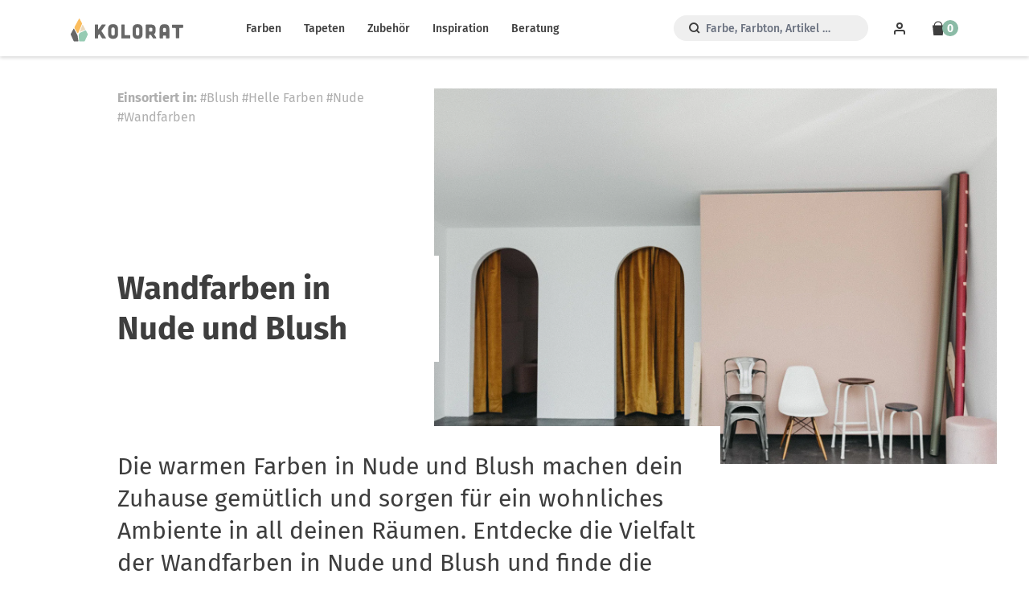

--- FILE ---
content_type: text/html; charset=utf-8
request_url: https://www.kolorat.de/blogs/inspiration/wandfarben-in-nude-und-blush
body_size: 16634
content:
<!DOCTYPE html>
<html>
<head>
<meta charset='utf-8'>
<meta content='IE=edge,chrome=1' http-equiv='X-UA-Compatible'>
<meta content='width=device-width, initial-scale=1' name='viewport'>
<meta content='66NSKc6TnGhOQka1fsUaU1_Fuen3qlcKngZ4QdJI2uo' name='google-site-verification'>
<meta content='3df8834e51c8ba8d0a64fce890dd7088' name='p:domain_verify'>
<meta content='411eed2bd4366d7fac9278040032ff41' name='p:domain_verify'>
<meta content='Kolorat' name='apple-mobile-web-app-title'>
<link href='https://www.kolorat.de/blogs/inspiration/wandfarben-in-nude-und-blush' rel='canonical'>
<link as='image' href='//www.kolorat.de/cdn/shop/t/25/assets/farbe_detail_hg_neu.jpg?v=144476309378665631801765443222' rel='preload' type='image/jpeg'>
<link as='image' href='//www.kolorat.de/cdn/shop/t/25/assets/farbe_detail_alpha_neu-compressor.png?v=148391794560446075551765443222' rel='preload' type='image/png'>
<link as='image' href='//www.kolorat.de/cdn/shop/t/25/assets/stuhl_kreidefarbe.png?v=45647551407538922151765443222' rel='preload' type='image/jpeg'>
<link as='image' href='//www.kolorat.de/cdn/shop/t/25/assets/stuhl_kreidefarbe_maske3.png?v=38290020240286305151765443222' rel='preload' type='image/png'>
<link href='//www.kolorat.de/cdn/shop/t/25/assets/favicon.ico?v=128102014097852869371765443222' rel='icon' sizes='32x32'>
<link href='//www.kolorat.de/cdn/shop/t/25/assets/favicon.ico?v=128102014097852869371765443222' rel='shortcut icon'>
<link href='//www.kolorat.de/cdn/shop/t/25/assets/icon_blk.svg?v=168998574532512478551765443222' rel='icon' type='image/svg+xml'>
<link href='//www.kolorat.de/cdn/shop/t/25/assets/apple-touch-icon.png?v=81358389883303999371765443222' rel='icon' type='image/png'>
<link href='//www.kolorat.de/cdn/shop/t/25/assets/apple-touch-icon.png?v=81358389883303999371765443222' rel='apple-touch-icon'>
<title>
Wandfarben in Nude und Blush von Kolorat I Farben online bestellen
</title>

<meta content='Wandfarben in Nude oder Blush schaffen einen ruhigen Hintergrund. Egal, ob du sie in deiner ganzen Wohnung oder nur in einzelnen Räumen einsetzt, tragen sie positiv zu deinem Wohlgefühl bei. Nude als Wandfarbe ist genau das Richtige für dich, wenn du deine weißen Wände nicht mehr sehen kannst, aber zu kräftige Farben...' name='description'>


<link href="//www.kolorat.de/cdn/shop/t/25/assets/application.css?v=43264420874812679801768214770" rel="stylesheet" type="text/css" media="all" />
<script src="//www.kolorat.de/cdn/shop/t/25/assets/application.js?v=9501352216437657801765443362" type="text/javascript"></script>
<script>window.performance && window.performance.mark && window.performance.mark('shopify.content_for_header.start');</script><meta name="google-site-verification" content="JrW-5UcXO2fFtuba0nSxxvsw0jsiXLu63gIMBdYonMk">
<meta name="facebook-domain-verification" content="4k6e12fdxa1j4f34m8b80fwpfdhiib">
<meta id="shopify-digital-wallet" name="shopify-digital-wallet" content="/2754674737/digital_wallets/dialog">
<meta name="shopify-checkout-api-token" content="eee9e309de0a3afd3c2cef635226e327">
<meta id="in-context-paypal-metadata" data-shop-id="2754674737" data-venmo-supported="false" data-environment="production" data-locale="de_DE" data-paypal-v4="true" data-currency="EUR">
<link rel="alternate" type="application/atom+xml" title="Feed" href="/blogs/inspiration.atom" />
<script async="async" src="/checkouts/internal/preloads.js?locale=de-DE"></script>
<link rel="preconnect" href="https://shop.app" crossorigin="anonymous">
<script async="async" src="https://shop.app/checkouts/internal/preloads.js?locale=de-DE&shop_id=2754674737" crossorigin="anonymous"></script>
<script id="apple-pay-shop-capabilities" type="application/json">{"shopId":2754674737,"countryCode":"DE","currencyCode":"EUR","merchantCapabilities":["supports3DS"],"merchantId":"gid:\/\/shopify\/Shop\/2754674737","merchantName":"Kolorat","requiredBillingContactFields":["postalAddress","email"],"requiredShippingContactFields":["postalAddress","email"],"shippingType":"shipping","supportedNetworks":["visa","maestro","masterCard","amex"],"total":{"type":"pending","label":"Kolorat","amount":"1.00"},"shopifyPaymentsEnabled":true,"supportsSubscriptions":true}</script>
<script id="shopify-features" type="application/json">{"accessToken":"eee9e309de0a3afd3c2cef635226e327","betas":["rich-media-storefront-analytics"],"domain":"www.kolorat.de","predictiveSearch":true,"shopId":2754674737,"locale":"de"}</script>
<script>var Shopify = Shopify || {};
Shopify.shop = "kolorat.myshopify.com";
Shopify.locale = "de";
Shopify.currency = {"active":"EUR","rate":"1.0"};
Shopify.country = "DE";
Shopify.theme = {"name":"io-9767-kolorat-dies-und-das","id":174506115340,"schema_name":null,"schema_version":null,"theme_store_id":null,"role":"main"};
Shopify.theme.handle = "null";
Shopify.theme.style = {"id":null,"handle":null};
Shopify.cdnHost = "www.kolorat.de/cdn";
Shopify.routes = Shopify.routes || {};
Shopify.routes.root = "/";</script>
<script type="module">!function(o){(o.Shopify=o.Shopify||{}).modules=!0}(window);</script>
<script>!function(o){function n(){var o=[];function n(){o.push(Array.prototype.slice.apply(arguments))}return n.q=o,n}var t=o.Shopify=o.Shopify||{};t.loadFeatures=n(),t.autoloadFeatures=n()}(window);</script>
<script>
  window.ShopifyPay = window.ShopifyPay || {};
  window.ShopifyPay.apiHost = "shop.app\/pay";
  window.ShopifyPay.redirectState = null;
</script>
<script id="shop-js-analytics" type="application/json">{"pageType":"article"}</script>
<script defer="defer" async type="module" src="//www.kolorat.de/cdn/shopifycloud/shop-js/modules/v2/client.init-shop-cart-sync_HUjMWWU5.de.esm.js"></script>
<script defer="defer" async type="module" src="//www.kolorat.de/cdn/shopifycloud/shop-js/modules/v2/chunk.common_QpfDqRK1.esm.js"></script>
<script type="module">
  await import("//www.kolorat.de/cdn/shopifycloud/shop-js/modules/v2/client.init-shop-cart-sync_HUjMWWU5.de.esm.js");
await import("//www.kolorat.de/cdn/shopifycloud/shop-js/modules/v2/chunk.common_QpfDqRK1.esm.js");

  window.Shopify.SignInWithShop?.initShopCartSync?.({"fedCMEnabled":true,"windoidEnabled":true});

</script>
<script>
  window.Shopify = window.Shopify || {};
  if (!window.Shopify.featureAssets) window.Shopify.featureAssets = {};
  window.Shopify.featureAssets['shop-js'] = {"shop-cart-sync":["modules/v2/client.shop-cart-sync_ByUgVWtJ.de.esm.js","modules/v2/chunk.common_QpfDqRK1.esm.js"],"init-fed-cm":["modules/v2/client.init-fed-cm_CVqhkk-1.de.esm.js","modules/v2/chunk.common_QpfDqRK1.esm.js"],"shop-button":["modules/v2/client.shop-button_B0pFlqys.de.esm.js","modules/v2/chunk.common_QpfDqRK1.esm.js"],"shop-cash-offers":["modules/v2/client.shop-cash-offers_CaaeZ5wd.de.esm.js","modules/v2/chunk.common_QpfDqRK1.esm.js","modules/v2/chunk.modal_CS8dP9kO.esm.js"],"init-windoid":["modules/v2/client.init-windoid_B-gyVqfY.de.esm.js","modules/v2/chunk.common_QpfDqRK1.esm.js"],"shop-toast-manager":["modules/v2/client.shop-toast-manager_DgTeluS3.de.esm.js","modules/v2/chunk.common_QpfDqRK1.esm.js"],"init-shop-email-lookup-coordinator":["modules/v2/client.init-shop-email-lookup-coordinator_C5I212n4.de.esm.js","modules/v2/chunk.common_QpfDqRK1.esm.js"],"init-shop-cart-sync":["modules/v2/client.init-shop-cart-sync_HUjMWWU5.de.esm.js","modules/v2/chunk.common_QpfDqRK1.esm.js"],"avatar":["modules/v2/client.avatar_BTnouDA3.de.esm.js"],"pay-button":["modules/v2/client.pay-button_CJaF-UDc.de.esm.js","modules/v2/chunk.common_QpfDqRK1.esm.js"],"init-customer-accounts":["modules/v2/client.init-customer-accounts_BI_wUvuR.de.esm.js","modules/v2/client.shop-login-button_DTPR4l75.de.esm.js","modules/v2/chunk.common_QpfDqRK1.esm.js","modules/v2/chunk.modal_CS8dP9kO.esm.js"],"init-shop-for-new-customer-accounts":["modules/v2/client.init-shop-for-new-customer-accounts_C4qR5Wl-.de.esm.js","modules/v2/client.shop-login-button_DTPR4l75.de.esm.js","modules/v2/chunk.common_QpfDqRK1.esm.js","modules/v2/chunk.modal_CS8dP9kO.esm.js"],"shop-login-button":["modules/v2/client.shop-login-button_DTPR4l75.de.esm.js","modules/v2/chunk.common_QpfDqRK1.esm.js","modules/v2/chunk.modal_CS8dP9kO.esm.js"],"init-customer-accounts-sign-up":["modules/v2/client.init-customer-accounts-sign-up_SG5gYFpP.de.esm.js","modules/v2/client.shop-login-button_DTPR4l75.de.esm.js","modules/v2/chunk.common_QpfDqRK1.esm.js","modules/v2/chunk.modal_CS8dP9kO.esm.js"],"shop-follow-button":["modules/v2/client.shop-follow-button_CmMsyvrH.de.esm.js","modules/v2/chunk.common_QpfDqRK1.esm.js","modules/v2/chunk.modal_CS8dP9kO.esm.js"],"checkout-modal":["modules/v2/client.checkout-modal_tfCxQqrq.de.esm.js","modules/v2/chunk.common_QpfDqRK1.esm.js","modules/v2/chunk.modal_CS8dP9kO.esm.js"],"lead-capture":["modules/v2/client.lead-capture_Ccz5Zm6k.de.esm.js","modules/v2/chunk.common_QpfDqRK1.esm.js","modules/v2/chunk.modal_CS8dP9kO.esm.js"],"shop-login":["modules/v2/client.shop-login_BfivnucW.de.esm.js","modules/v2/chunk.common_QpfDqRK1.esm.js","modules/v2/chunk.modal_CS8dP9kO.esm.js"],"payment-terms":["modules/v2/client.payment-terms_D2Mn0eFV.de.esm.js","modules/v2/chunk.common_QpfDqRK1.esm.js","modules/v2/chunk.modal_CS8dP9kO.esm.js"]};
</script>
<script>(function() {
  var isLoaded = false;
  function asyncLoad() {
    if (isLoaded) return;
    isLoaded = true;
    var urls = ["https:\/\/whatschat.shopiapps.in\/script\/sp-whatsapp-app-tabs.js?version=1.0\u0026shop=kolorat.myshopify.com","https:\/\/configs.carthike.com\/carthike.js?shop=kolorat.myshopify.com"];
    for (var i = 0; i < urls.length; i++) {
      var s = document.createElement('script');
      s.type = 'text/javascript';
      s.async = true;
      s.src = urls[i];
      var x = document.getElementsByTagName('script')[0];
      x.parentNode.insertBefore(s, x);
    }
  };
  if(window.attachEvent) {
    window.attachEvent('onload', asyncLoad);
  } else {
    window.addEventListener('load', asyncLoad, false);
  }
})();</script>
<script id="__st">var __st={"a":2754674737,"offset":3600,"reqid":"f8effd37-111e-45f8-992c-1995ac569aa7-1768700838","pageurl":"www.kolorat.de\/blogs\/inspiration\/wandfarben-in-nude-und-blush","s":"articles-30793564209","u":"9c01a0b74572","p":"article","rtyp":"article","rid":30793564209};</script>
<script>window.ShopifyPaypalV4VisibilityTracking = true;</script>
<script id="captcha-bootstrap">!function(){'use strict';const t='contact',e='account',n='new_comment',o=[[t,t],['blogs',n],['comments',n],[t,'customer']],c=[[e,'customer_login'],[e,'guest_login'],[e,'recover_customer_password'],[e,'create_customer']],r=t=>t.map((([t,e])=>`form[action*='/${t}']:not([data-nocaptcha='true']) input[name='form_type'][value='${e}']`)).join(','),a=t=>()=>t?[...document.querySelectorAll(t)].map((t=>t.form)):[];function s(){const t=[...o],e=r(t);return a(e)}const i='password',u='form_key',d=['recaptcha-v3-token','g-recaptcha-response','h-captcha-response',i],f=()=>{try{return window.sessionStorage}catch{return}},m='__shopify_v',_=t=>t.elements[u];function p(t,e,n=!1){try{const o=window.sessionStorage,c=JSON.parse(o.getItem(e)),{data:r}=function(t){const{data:e,action:n}=t;return t[m]||n?{data:e,action:n}:{data:t,action:n}}(c);for(const[e,n]of Object.entries(r))t.elements[e]&&(t.elements[e].value=n);n&&o.removeItem(e)}catch(o){console.error('form repopulation failed',{error:o})}}const l='form_type',E='cptcha';function T(t){t.dataset[E]=!0}const w=window,h=w.document,L='Shopify',v='ce_forms',y='captcha';let A=!1;((t,e)=>{const n=(g='f06e6c50-85a8-45c8-87d0-21a2b65856fe',I='https://cdn.shopify.com/shopifycloud/storefront-forms-hcaptcha/ce_storefront_forms_captcha_hcaptcha.v1.5.2.iife.js',D={infoText:'Durch hCaptcha geschützt',privacyText:'Datenschutz',termsText:'Allgemeine Geschäftsbedingungen'},(t,e,n)=>{const o=w[L][v],c=o.bindForm;if(c)return c(t,g,e,D).then(n);var r;o.q.push([[t,g,e,D],n]),r=I,A||(h.body.append(Object.assign(h.createElement('script'),{id:'captcha-provider',async:!0,src:r})),A=!0)});var g,I,D;w[L]=w[L]||{},w[L][v]=w[L][v]||{},w[L][v].q=[],w[L][y]=w[L][y]||{},w[L][y].protect=function(t,e){n(t,void 0,e),T(t)},Object.freeze(w[L][y]),function(t,e,n,w,h,L){const[v,y,A,g]=function(t,e,n){const i=e?o:[],u=t?c:[],d=[...i,...u],f=r(d),m=r(i),_=r(d.filter((([t,e])=>n.includes(e))));return[a(f),a(m),a(_),s()]}(w,h,L),I=t=>{const e=t.target;return e instanceof HTMLFormElement?e:e&&e.form},D=t=>v().includes(t);t.addEventListener('submit',(t=>{const e=I(t);if(!e)return;const n=D(e)&&!e.dataset.hcaptchaBound&&!e.dataset.recaptchaBound,o=_(e),c=g().includes(e)&&(!o||!o.value);(n||c)&&t.preventDefault(),c&&!n&&(function(t){try{if(!f())return;!function(t){const e=f();if(!e)return;const n=_(t);if(!n)return;const o=n.value;o&&e.removeItem(o)}(t);const e=Array.from(Array(32),(()=>Math.random().toString(36)[2])).join('');!function(t,e){_(t)||t.append(Object.assign(document.createElement('input'),{type:'hidden',name:u})),t.elements[u].value=e}(t,e),function(t,e){const n=f();if(!n)return;const o=[...t.querySelectorAll(`input[type='${i}']`)].map((({name:t})=>t)),c=[...d,...o],r={};for(const[a,s]of new FormData(t).entries())c.includes(a)||(r[a]=s);n.setItem(e,JSON.stringify({[m]:1,action:t.action,data:r}))}(t,e)}catch(e){console.error('failed to persist form',e)}}(e),e.submit())}));const S=(t,e)=>{t&&!t.dataset[E]&&(n(t,e.some((e=>e===t))),T(t))};for(const o of['focusin','change'])t.addEventListener(o,(t=>{const e=I(t);D(e)&&S(e,y())}));const B=e.get('form_key'),M=e.get(l),P=B&&M;t.addEventListener('DOMContentLoaded',(()=>{const t=y();if(P)for(const e of t)e.elements[l].value===M&&p(e,B);[...new Set([...A(),...v().filter((t=>'true'===t.dataset.shopifyCaptcha))])].forEach((e=>S(e,t)))}))}(h,new URLSearchParams(w.location.search),n,t,e,['guest_login'])})(!0,!0)}();</script>
<script integrity="sha256-4kQ18oKyAcykRKYeNunJcIwy7WH5gtpwJnB7kiuLZ1E=" data-source-attribution="shopify.loadfeatures" defer="defer" src="//www.kolorat.de/cdn/shopifycloud/storefront/assets/storefront/load_feature-a0a9edcb.js" crossorigin="anonymous"></script>
<script crossorigin="anonymous" defer="defer" src="//www.kolorat.de/cdn/shopifycloud/storefront/assets/shopify_pay/storefront-65b4c6d7.js?v=20250812"></script>
<script data-source-attribution="shopify.dynamic_checkout.dynamic.init">var Shopify=Shopify||{};Shopify.PaymentButton=Shopify.PaymentButton||{isStorefrontPortableWallets:!0,init:function(){window.Shopify.PaymentButton.init=function(){};var t=document.createElement("script");t.src="https://www.kolorat.de/cdn/shopifycloud/portable-wallets/latest/portable-wallets.de.js",t.type="module",document.head.appendChild(t)}};
</script>
<script data-source-attribution="shopify.dynamic_checkout.buyer_consent">
  function portableWalletsHideBuyerConsent(e){var t=document.getElementById("shopify-buyer-consent"),n=document.getElementById("shopify-subscription-policy-button");t&&n&&(t.classList.add("hidden"),t.setAttribute("aria-hidden","true"),n.removeEventListener("click",e))}function portableWalletsShowBuyerConsent(e){var t=document.getElementById("shopify-buyer-consent"),n=document.getElementById("shopify-subscription-policy-button");t&&n&&(t.classList.remove("hidden"),t.removeAttribute("aria-hidden"),n.addEventListener("click",e))}window.Shopify?.PaymentButton&&(window.Shopify.PaymentButton.hideBuyerConsent=portableWalletsHideBuyerConsent,window.Shopify.PaymentButton.showBuyerConsent=portableWalletsShowBuyerConsent);
</script>
<script data-source-attribution="shopify.dynamic_checkout.cart.bootstrap">document.addEventListener("DOMContentLoaded",(function(){function t(){return document.querySelector("shopify-accelerated-checkout-cart, shopify-accelerated-checkout")}if(t())Shopify.PaymentButton.init();else{new MutationObserver((function(e,n){t()&&(Shopify.PaymentButton.init(),n.disconnect())})).observe(document.body,{childList:!0,subtree:!0})}}));
</script>
<script id='scb4127' type='text/javascript' async='' src='https://www.kolorat.de/cdn/shopifycloud/privacy-banner/storefront-banner.js'></script><link id="shopify-accelerated-checkout-styles" rel="stylesheet" media="screen" href="https://www.kolorat.de/cdn/shopifycloud/portable-wallets/latest/accelerated-checkout-backwards-compat.css" crossorigin="anonymous">
<style id="shopify-accelerated-checkout-cart">
        #shopify-buyer-consent {
  margin-top: 1em;
  display: inline-block;
  width: 100%;
}

#shopify-buyer-consent.hidden {
  display: none;
}

#shopify-subscription-policy-button {
  background: none;
  border: none;
  padding: 0;
  text-decoration: underline;
  font-size: inherit;
  cursor: pointer;
}

#shopify-subscription-policy-button::before {
  box-shadow: none;
}

      </style>

<script>window.performance && window.performance.mark && window.performance.mark('shopify.content_for_header.end');</script>
<meta property="og:image" content="https://cdn.shopify.com/s/files/1/0027/5467/4737/articles/kolorat_wandfarben_nude_blush_21ed6e38-c2d8-4880-b901-bb7a44023b21.jpg?v=1763459075" />
<meta property="og:image:secure_url" content="https://cdn.shopify.com/s/files/1/0027/5467/4737/articles/kolorat_wandfarben_nude_blush_21ed6e38-c2d8-4880-b901-bb7a44023b21.jpg?v=1763459075" />
<meta property="og:image:width" content="1500" />
<meta property="og:image:height" content="1000" />
<meta property="og:image:alt" content="Wandfarben in Nude und Blush." />
<link href="https://monorail-edge.shopifysvc.com" rel="dns-prefetch">
<script>(function(){if ("sendBeacon" in navigator && "performance" in window) {try {var session_token_from_headers = performance.getEntriesByType('navigation')[0].serverTiming.find(x => x.name == '_s').description;} catch {var session_token_from_headers = undefined;}var session_cookie_matches = document.cookie.match(/_shopify_s=([^;]*)/);var session_token_from_cookie = session_cookie_matches && session_cookie_matches.length === 2 ? session_cookie_matches[1] : "";var session_token = session_token_from_headers || session_token_from_cookie || "";function handle_abandonment_event(e) {var entries = performance.getEntries().filter(function(entry) {return /monorail-edge.shopifysvc.com/.test(entry.name);});if (!window.abandonment_tracked && entries.length === 0) {window.abandonment_tracked = true;var currentMs = Date.now();var navigation_start = performance.timing.navigationStart;var payload = {shop_id: 2754674737,url: window.location.href,navigation_start,duration: currentMs - navigation_start,session_token,page_type: "article"};window.navigator.sendBeacon("https://monorail-edge.shopifysvc.com/v1/produce", JSON.stringify({schema_id: "online_store_buyer_site_abandonment/1.1",payload: payload,metadata: {event_created_at_ms: currentMs,event_sent_at_ms: currentMs}}));}}window.addEventListener('pagehide', handle_abandonment_event);}}());</script>
<script id="web-pixels-manager-setup">(function e(e,d,r,n,o){if(void 0===o&&(o={}),!Boolean(null===(a=null===(i=window.Shopify)||void 0===i?void 0:i.analytics)||void 0===a?void 0:a.replayQueue)){var i,a;window.Shopify=window.Shopify||{};var t=window.Shopify;t.analytics=t.analytics||{};var s=t.analytics;s.replayQueue=[],s.publish=function(e,d,r){return s.replayQueue.push([e,d,r]),!0};try{self.performance.mark("wpm:start")}catch(e){}var l=function(){var e={modern:/Edge?\/(1{2}[4-9]|1[2-9]\d|[2-9]\d{2}|\d{4,})\.\d+(\.\d+|)|Firefox\/(1{2}[4-9]|1[2-9]\d|[2-9]\d{2}|\d{4,})\.\d+(\.\d+|)|Chrom(ium|e)\/(9{2}|\d{3,})\.\d+(\.\d+|)|(Maci|X1{2}).+ Version\/(15\.\d+|(1[6-9]|[2-9]\d|\d{3,})\.\d+)([,.]\d+|)( \(\w+\)|)( Mobile\/\w+|) Safari\/|Chrome.+OPR\/(9{2}|\d{3,})\.\d+\.\d+|(CPU[ +]OS|iPhone[ +]OS|CPU[ +]iPhone|CPU IPhone OS|CPU iPad OS)[ +]+(15[._]\d+|(1[6-9]|[2-9]\d|\d{3,})[._]\d+)([._]\d+|)|Android:?[ /-](13[3-9]|1[4-9]\d|[2-9]\d{2}|\d{4,})(\.\d+|)(\.\d+|)|Android.+Firefox\/(13[5-9]|1[4-9]\d|[2-9]\d{2}|\d{4,})\.\d+(\.\d+|)|Android.+Chrom(ium|e)\/(13[3-9]|1[4-9]\d|[2-9]\d{2}|\d{4,})\.\d+(\.\d+|)|SamsungBrowser\/([2-9]\d|\d{3,})\.\d+/,legacy:/Edge?\/(1[6-9]|[2-9]\d|\d{3,})\.\d+(\.\d+|)|Firefox\/(5[4-9]|[6-9]\d|\d{3,})\.\d+(\.\d+|)|Chrom(ium|e)\/(5[1-9]|[6-9]\d|\d{3,})\.\d+(\.\d+|)([\d.]+$|.*Safari\/(?![\d.]+ Edge\/[\d.]+$))|(Maci|X1{2}).+ Version\/(10\.\d+|(1[1-9]|[2-9]\d|\d{3,})\.\d+)([,.]\d+|)( \(\w+\)|)( Mobile\/\w+|) Safari\/|Chrome.+OPR\/(3[89]|[4-9]\d|\d{3,})\.\d+\.\d+|(CPU[ +]OS|iPhone[ +]OS|CPU[ +]iPhone|CPU IPhone OS|CPU iPad OS)[ +]+(10[._]\d+|(1[1-9]|[2-9]\d|\d{3,})[._]\d+)([._]\d+|)|Android:?[ /-](13[3-9]|1[4-9]\d|[2-9]\d{2}|\d{4,})(\.\d+|)(\.\d+|)|Mobile Safari.+OPR\/([89]\d|\d{3,})\.\d+\.\d+|Android.+Firefox\/(13[5-9]|1[4-9]\d|[2-9]\d{2}|\d{4,})\.\d+(\.\d+|)|Android.+Chrom(ium|e)\/(13[3-9]|1[4-9]\d|[2-9]\d{2}|\d{4,})\.\d+(\.\d+|)|Android.+(UC? ?Browser|UCWEB|U3)[ /]?(15\.([5-9]|\d{2,})|(1[6-9]|[2-9]\d|\d{3,})\.\d+)\.\d+|SamsungBrowser\/(5\.\d+|([6-9]|\d{2,})\.\d+)|Android.+MQ{2}Browser\/(14(\.(9|\d{2,})|)|(1[5-9]|[2-9]\d|\d{3,})(\.\d+|))(\.\d+|)|K[Aa][Ii]OS\/(3\.\d+|([4-9]|\d{2,})\.\d+)(\.\d+|)/},d=e.modern,r=e.legacy,n=navigator.userAgent;return n.match(d)?"modern":n.match(r)?"legacy":"unknown"}(),u="modern"===l?"modern":"legacy",c=(null!=n?n:{modern:"",legacy:""})[u],f=function(e){return[e.baseUrl,"/wpm","/b",e.hashVersion,"modern"===e.buildTarget?"m":"l",".js"].join("")}({baseUrl:d,hashVersion:r,buildTarget:u}),m=function(e){var d=e.version,r=e.bundleTarget,n=e.surface,o=e.pageUrl,i=e.monorailEndpoint;return{emit:function(e){var a=e.status,t=e.errorMsg,s=(new Date).getTime(),l=JSON.stringify({metadata:{event_sent_at_ms:s},events:[{schema_id:"web_pixels_manager_load/3.1",payload:{version:d,bundle_target:r,page_url:o,status:a,surface:n,error_msg:t},metadata:{event_created_at_ms:s}}]});if(!i)return console&&console.warn&&console.warn("[Web Pixels Manager] No Monorail endpoint provided, skipping logging."),!1;try{return self.navigator.sendBeacon.bind(self.navigator)(i,l)}catch(e){}var u=new XMLHttpRequest;try{return u.open("POST",i,!0),u.setRequestHeader("Content-Type","text/plain"),u.send(l),!0}catch(e){return console&&console.warn&&console.warn("[Web Pixels Manager] Got an unhandled error while logging to Monorail."),!1}}}}({version:r,bundleTarget:l,surface:e.surface,pageUrl:self.location.href,monorailEndpoint:e.monorailEndpoint});try{o.browserTarget=l,function(e){var d=e.src,r=e.async,n=void 0===r||r,o=e.onload,i=e.onerror,a=e.sri,t=e.scriptDataAttributes,s=void 0===t?{}:t,l=document.createElement("script"),u=document.querySelector("head"),c=document.querySelector("body");if(l.async=n,l.src=d,a&&(l.integrity=a,l.crossOrigin="anonymous"),s)for(var f in s)if(Object.prototype.hasOwnProperty.call(s,f))try{l.dataset[f]=s[f]}catch(e){}if(o&&l.addEventListener("load",o),i&&l.addEventListener("error",i),u)u.appendChild(l);else{if(!c)throw new Error("Did not find a head or body element to append the script");c.appendChild(l)}}({src:f,async:!0,onload:function(){if(!function(){var e,d;return Boolean(null===(d=null===(e=window.Shopify)||void 0===e?void 0:e.analytics)||void 0===d?void 0:d.initialized)}()){var d=window.webPixelsManager.init(e)||void 0;if(d){var r=window.Shopify.analytics;r.replayQueue.forEach((function(e){var r=e[0],n=e[1],o=e[2];d.publishCustomEvent(r,n,o)})),r.replayQueue=[],r.publish=d.publishCustomEvent,r.visitor=d.visitor,r.initialized=!0}}},onerror:function(){return m.emit({status:"failed",errorMsg:"".concat(f," has failed to load")})},sri:function(e){var d=/^sha384-[A-Za-z0-9+/=]+$/;return"string"==typeof e&&d.test(e)}(c)?c:"",scriptDataAttributes:o}),m.emit({status:"loading"})}catch(e){m.emit({status:"failed",errorMsg:(null==e?void 0:e.message)||"Unknown error"})}}})({shopId: 2754674737,storefrontBaseUrl: "https://www.kolorat.de",extensionsBaseUrl: "https://extensions.shopifycdn.com/cdn/shopifycloud/web-pixels-manager",monorailEndpoint: "https://monorail-edge.shopifysvc.com/unstable/produce_batch",surface: "storefront-renderer",enabledBetaFlags: ["2dca8a86"],webPixelsConfigList: [{"id":"1526268172","configuration":"{\"config\":\"{\\\"google_tag_ids\\\":[\\\"G-L1K707NZ9N\\\",\\\"GT-KV595G9K\\\",\\\"AW-957377282\\\"],\\\"target_country\\\":\\\"DE\\\",\\\"gtag_events\\\":[{\\\"type\\\":\\\"search\\\",\\\"action_label\\\":[\\\"AW-957377282\\\/m0a1CLr4tr0bEILWwcgD\\\",\\\"G-L1K707NZ9N\\\",\\\"AW-957377282\\\"]},{\\\"type\\\":\\\"begin_checkout\\\",\\\"action_label\\\":[\\\"AW-957377282\\\/nbLuCNz2tr0bEILWwcgD\\\",\\\"G-L1K707NZ9N\\\",\\\"AW-957377282\\\"]},{\\\"type\\\":\\\"view_item\\\",\\\"action_label\\\":[\\\"AW-957377282\\\/ET4MCLf4tr0bEILWwcgD\\\",\\\"MC-Y3P0X8ZGTP\\\",\\\"G-L1K707NZ9N\\\",\\\"AW-957377282\\\"]},{\\\"type\\\":\\\"purchase\\\",\\\"action_label\\\":[\\\"AW-957377282\\\/-CELCNn2tr0bEILWwcgD\\\",\\\"MC-Y3P0X8ZGTP\\\",\\\"G-L1K707NZ9N\\\",\\\"AW-957377282\\\"]},{\\\"type\\\":\\\"page_view\\\",\\\"action_label\\\":[\\\"AW-957377282\\\/GBMMCLT4tr0bEILWwcgD\\\",\\\"MC-Y3P0X8ZGTP\\\",\\\"G-L1K707NZ9N\\\",\\\"AW-957377282\\\"]},{\\\"type\\\":\\\"add_payment_info\\\",\\\"action_label\\\":[\\\"AW-957377282\\\/7bMyCL34tr0bEILWwcgD\\\",\\\"G-L1K707NZ9N\\\",\\\"AW-957377282\\\"]},{\\\"type\\\":\\\"add_to_cart\\\",\\\"action_label\\\":[\\\"AW-957377282\\\/I-uaCLH4tr0bEILWwcgD\\\",\\\"G-L1K707NZ9N\\\",\\\"AW-957377282\\\"]}],\\\"enable_monitoring_mode\\\":false}\"}","eventPayloadVersion":"v1","runtimeContext":"OPEN","scriptVersion":"b2a88bafab3e21179ed38636efcd8a93","type":"APP","apiClientId":1780363,"privacyPurposes":[],"dataSharingAdjustments":{"protectedCustomerApprovalScopes":["read_customer_address","read_customer_email","read_customer_name","read_customer_personal_data","read_customer_phone"]}},{"id":"1271169292","configuration":"{\"pixel_id\":\"1078074324367142\",\"pixel_type\":\"facebook_pixel\"}","eventPayloadVersion":"v1","runtimeContext":"OPEN","scriptVersion":"ca16bc87fe92b6042fbaa3acc2fbdaa6","type":"APP","apiClientId":2329312,"privacyPurposes":["ANALYTICS","MARKETING","SALE_OF_DATA"],"dataSharingAdjustments":{"protectedCustomerApprovalScopes":["read_customer_address","read_customer_email","read_customer_name","read_customer_personal_data","read_customer_phone"]}},{"id":"129859852","configuration":"{\"tagID\":\"2612680149617\"}","eventPayloadVersion":"v1","runtimeContext":"STRICT","scriptVersion":"18031546ee651571ed29edbe71a3550b","type":"APP","apiClientId":3009811,"privacyPurposes":["ANALYTICS","MARKETING","SALE_OF_DATA"],"dataSharingAdjustments":{"protectedCustomerApprovalScopes":["read_customer_address","read_customer_email","read_customer_name","read_customer_personal_data","read_customer_phone"]}},{"id":"shopify-app-pixel","configuration":"{}","eventPayloadVersion":"v1","runtimeContext":"STRICT","scriptVersion":"0450","apiClientId":"shopify-pixel","type":"APP","privacyPurposes":["ANALYTICS","MARKETING"]},{"id":"shopify-custom-pixel","eventPayloadVersion":"v1","runtimeContext":"LAX","scriptVersion":"0450","apiClientId":"shopify-pixel","type":"CUSTOM","privacyPurposes":["ANALYTICS","MARKETING"]}],isMerchantRequest: false,initData: {"shop":{"name":"Kolorat","paymentSettings":{"currencyCode":"EUR"},"myshopifyDomain":"kolorat.myshopify.com","countryCode":"DE","storefrontUrl":"https:\/\/www.kolorat.de"},"customer":null,"cart":null,"checkout":null,"productVariants":[],"purchasingCompany":null},},"https://www.kolorat.de/cdn","fcfee988w5aeb613cpc8e4bc33m6693e112",{"modern":"","legacy":""},{"shopId":"2754674737","storefrontBaseUrl":"https:\/\/www.kolorat.de","extensionBaseUrl":"https:\/\/extensions.shopifycdn.com\/cdn\/shopifycloud\/web-pixels-manager","surface":"storefront-renderer","enabledBetaFlags":"[\"2dca8a86\"]","isMerchantRequest":"false","hashVersion":"fcfee988w5aeb613cpc8e4bc33m6693e112","publish":"custom","events":"[[\"page_viewed\",{}]]"});</script><script>
  window.ShopifyAnalytics = window.ShopifyAnalytics || {};
  window.ShopifyAnalytics.meta = window.ShopifyAnalytics.meta || {};
  window.ShopifyAnalytics.meta.currency = 'EUR';
  var meta = {"page":{"pageType":"article","resourceType":"article","resourceId":30793564209,"requestId":"f8effd37-111e-45f8-992c-1995ac569aa7-1768700838"}};
  for (var attr in meta) {
    window.ShopifyAnalytics.meta[attr] = meta[attr];
  }
</script>
<script class="analytics">
  (function () {
    var customDocumentWrite = function(content) {
      var jquery = null;

      if (window.jQuery) {
        jquery = window.jQuery;
      } else if (window.Checkout && window.Checkout.$) {
        jquery = window.Checkout.$;
      }

      if (jquery) {
        jquery('body').append(content);
      }
    };

    var hasLoggedConversion = function(token) {
      if (token) {
        return document.cookie.indexOf('loggedConversion=' + token) !== -1;
      }
      return false;
    }

    var setCookieIfConversion = function(token) {
      if (token) {
        var twoMonthsFromNow = new Date(Date.now());
        twoMonthsFromNow.setMonth(twoMonthsFromNow.getMonth() + 2);

        document.cookie = 'loggedConversion=' + token + '; expires=' + twoMonthsFromNow;
      }
    }

    var trekkie = window.ShopifyAnalytics.lib = window.trekkie = window.trekkie || [];
    if (trekkie.integrations) {
      return;
    }
    trekkie.methods = [
      'identify',
      'page',
      'ready',
      'track',
      'trackForm',
      'trackLink'
    ];
    trekkie.factory = function(method) {
      return function() {
        var args = Array.prototype.slice.call(arguments);
        args.unshift(method);
        trekkie.push(args);
        return trekkie;
      };
    };
    for (var i = 0; i < trekkie.methods.length; i++) {
      var key = trekkie.methods[i];
      trekkie[key] = trekkie.factory(key);
    }
    trekkie.load = function(config) {
      trekkie.config = config || {};
      trekkie.config.initialDocumentCookie = document.cookie;
      var first = document.getElementsByTagName('script')[0];
      var script = document.createElement('script');
      script.type = 'text/javascript';
      script.onerror = function(e) {
        var scriptFallback = document.createElement('script');
        scriptFallback.type = 'text/javascript';
        scriptFallback.onerror = function(error) {
                var Monorail = {
      produce: function produce(monorailDomain, schemaId, payload) {
        var currentMs = new Date().getTime();
        var event = {
          schema_id: schemaId,
          payload: payload,
          metadata: {
            event_created_at_ms: currentMs,
            event_sent_at_ms: currentMs
          }
        };
        return Monorail.sendRequest("https://" + monorailDomain + "/v1/produce", JSON.stringify(event));
      },
      sendRequest: function sendRequest(endpointUrl, payload) {
        // Try the sendBeacon API
        if (window && window.navigator && typeof window.navigator.sendBeacon === 'function' && typeof window.Blob === 'function' && !Monorail.isIos12()) {
          var blobData = new window.Blob([payload], {
            type: 'text/plain'
          });

          if (window.navigator.sendBeacon(endpointUrl, blobData)) {
            return true;
          } // sendBeacon was not successful

        } // XHR beacon

        var xhr = new XMLHttpRequest();

        try {
          xhr.open('POST', endpointUrl);
          xhr.setRequestHeader('Content-Type', 'text/plain');
          xhr.send(payload);
        } catch (e) {
          console.log(e);
        }

        return false;
      },
      isIos12: function isIos12() {
        return window.navigator.userAgent.lastIndexOf('iPhone; CPU iPhone OS 12_') !== -1 || window.navigator.userAgent.lastIndexOf('iPad; CPU OS 12_') !== -1;
      }
    };
    Monorail.produce('monorail-edge.shopifysvc.com',
      'trekkie_storefront_load_errors/1.1',
      {shop_id: 2754674737,
      theme_id: 174506115340,
      app_name: "storefront",
      context_url: window.location.href,
      source_url: "//www.kolorat.de/cdn/s/trekkie.storefront.cd680fe47e6c39ca5d5df5f0a32d569bc48c0f27.min.js"});

        };
        scriptFallback.async = true;
        scriptFallback.src = '//www.kolorat.de/cdn/s/trekkie.storefront.cd680fe47e6c39ca5d5df5f0a32d569bc48c0f27.min.js';
        first.parentNode.insertBefore(scriptFallback, first);
      };
      script.async = true;
      script.src = '//www.kolorat.de/cdn/s/trekkie.storefront.cd680fe47e6c39ca5d5df5f0a32d569bc48c0f27.min.js';
      first.parentNode.insertBefore(script, first);
    };
    trekkie.load(
      {"Trekkie":{"appName":"storefront","development":false,"defaultAttributes":{"shopId":2754674737,"isMerchantRequest":null,"themeId":174506115340,"themeCityHash":"14175276133201873138","contentLanguage":"de","currency":"EUR","eventMetadataId":"2d41341b-95b2-4cbf-b08c-04f4419f83e6"},"isServerSideCookieWritingEnabled":true,"monorailRegion":"shop_domain","enabledBetaFlags":["65f19447"]},"Session Attribution":{},"S2S":{"facebookCapiEnabled":true,"source":"trekkie-storefront-renderer","apiClientId":580111}}
    );

    var loaded = false;
    trekkie.ready(function() {
      if (loaded) return;
      loaded = true;

      window.ShopifyAnalytics.lib = window.trekkie;

      var originalDocumentWrite = document.write;
      document.write = customDocumentWrite;
      try { window.ShopifyAnalytics.merchantGoogleAnalytics.call(this); } catch(error) {};
      document.write = originalDocumentWrite;

      window.ShopifyAnalytics.lib.page(null,{"pageType":"article","resourceType":"article","resourceId":30793564209,"requestId":"f8effd37-111e-45f8-992c-1995ac569aa7-1768700838","shopifyEmitted":true});

      var match = window.location.pathname.match(/checkouts\/(.+)\/(thank_you|post_purchase)/)
      var token = match? match[1]: undefined;
      if (!hasLoggedConversion(token)) {
        setCookieIfConversion(token);
        
      }
    });


        var eventsListenerScript = document.createElement('script');
        eventsListenerScript.async = true;
        eventsListenerScript.src = "//www.kolorat.de/cdn/shopifycloud/storefront/assets/shop_events_listener-3da45d37.js";
        document.getElementsByTagName('head')[0].appendChild(eventsListenerScript);

})();</script>
  <script>
  if (!window.ga || (window.ga && typeof window.ga !== 'function')) {
    window.ga = function ga() {
      (window.ga.q = window.ga.q || []).push(arguments);
      if (window.Shopify && window.Shopify.analytics && typeof window.Shopify.analytics.publish === 'function') {
        window.Shopify.analytics.publish("ga_stub_called", {}, {sendTo: "google_osp_migration"});
      }
      console.error("Shopify's Google Analytics stub called with:", Array.from(arguments), "\nSee https://help.shopify.com/manual/promoting-marketing/pixels/pixel-migration#google for more information.");
    };
    if (window.Shopify && window.Shopify.analytics && typeof window.Shopify.analytics.publish === 'function') {
      window.Shopify.analytics.publish("ga_stub_initialized", {}, {sendTo: "google_osp_migration"});
    }
  }
</script>
<script
  defer
  src="https://www.kolorat.de/cdn/shopifycloud/perf-kit/shopify-perf-kit-3.0.4.min.js"
  data-application="storefront-renderer"
  data-shop-id="2754674737"
  data-render-region="gcp-us-east1"
  data-page-type="article"
  data-theme-instance-id="174506115340"
  data-theme-name=""
  data-theme-version=""
  data-monorail-region="shop_domain"
  data-resource-timing-sampling-rate="10"
  data-shs="true"
  data-shs-beacon="true"
  data-shs-export-with-fetch="true"
  data-shs-logs-sample-rate="1"
  data-shs-beacon-endpoint="https://www.kolorat.de/api/collect"
></script>
</head>
<body data-action='overlay:load@document->overlay#load_url' data-controller='overlay' data-konfetti-url='https://leitstelle.apps.kolorat.de/public/konfetti.svg'>

<section class='main-navigation' data-controller='navigation'>
<nav class='navigation--page'>
<ul class='navigation--list navigation--list_mobile' role='navigation'>
<li class='navigation--item navigation--item_burger' data-action='click->navigation#toggle_mobile_overlay'>
<a href=''>
<img src="//www.kolorat.de/cdn/shop/t/25/assets/burger.svg?v=147872211076801838161765443222" alt="Menü" />
</a>
</li>
<li class='navigation--item navigation--item_home'>
<a href='/'>
<img src="//www.kolorat.de/cdn/shop/t/25/assets/kolorat-logo.svg?v=56824335071407252261765443222" alt="Kolorat Farblogo" />
</a>
</li>
</ul>
<ul class='navigation--list navigation--list_sitemap' role='navigation'>

<li class='navigation--item navigation--item_home'>

<a href='/'>
<img src="//www.kolorat.de/cdn/shop/t/25/assets/kolorat-logo.svg?v=56824335071407252261765443222" alt="Kolorat Farblogo" />
</a>



</li>

<li class='navigation--item navigation--item_farben'>

<a href='/collections'>
Farben
</a>



<ul class='subnavigation--list'>



<li class='subnavigation--item items'>
<a href='/collections'>
<span>
Farbpalette
</span>
</a>

<ul class='subsubnavigation--list'>

<li class='subsubnavigation--item'>
<a href='/collections'>
<span>
Alle Farbtöne
</span>
</a>
</li>

<li class='subsubnavigation--item'>
<a href='/collections'>
<span>
Wandfarben
</span>
</a>
</li>

<li class='subsubnavigation--item'>
<a href='/collections'>
<span>
Lacke
</span>
</a>
</li>

<li class='subsubnavigation--item'>
<a href='/collections/kolorat-kreidefarbe-fuer-moebel'>
<span>
Kreidefarben
</span>
</a>
</li>

<li class='subsubnavigation--item'>
<a href='/collections'>
<span>
Holzfarben
</span>
</a>
</li>

<li class='subsubnavigation--item'>
<a href='/collections'>
<span>
Fassadenfarben
</span>
</a>
</li>

</ul>

</li>



<li class='subnavigation--item items'>
<a href='/collections/weisse-farben'>
<span>
Weiße Farben
</span>
</a>

<ul class='subsubnavigation--list'>

<li class='subsubnavigation--item'>
<a href='/collections/weisse-farben'>
<span>
Reinweiß
</span>
</a>
</li>

<li class='subsubnavigation--item'>
<a href='/collections/kolorat-weissnuancen'>
<span>
Weißnuancen
</span>
</a>
</li>

</ul>

</li>



<li class='subnavigation--item no-items'>
<a href='/collections/grundierungen'>
<span>
Grundierungen
</span>
</a>

</li>



<li class='subnavigation--item no-items'>
<a href='/collections/farbfaecher'>
<span>
Farbfächer
</span>
</a>

</li>



<li class='subnavigation--item no-items'>
<a href='https://kolorat627653.typeform.com/to/nqb8XX'>
<span>
Farbcode anfragen
</span>
</a>

</li>

</ul>

</li>

<li class='navigation--item navigation--item_tapeten'>

<a href='/collections/tapeten'>
Tapeten
</a>



<ul class='subnavigation--list'>



<li class='subnavigation--item no-items'>
<a href='/collections/tapeten'>
<span>
Alle Motive
</span>
</a>

</li>



<li class='subnavigation--item items'>
<a href='/collections/tapeten'>
<span>
Nach Motiven
</span>
</a>

<ul class='subsubnavigation--list'>

<li class='subsubnavigation--item'>
<a href='/collections/tapeten/Grafik'>
<span>
Mustertapeten
</span>
</a>
</li>

<li class='subsubnavigation--item'>
<a href='/collections/tapeten/Streifen'>
<span>
Streifen
</span>
</a>
</li>

<li class='subsubnavigation--item'>
<a href='/collections/tapeten/Struktur'>
<span>
Struktur
</span>
</a>
</li>

<li class='subsubnavigation--item'>
<a href='/collections/tapeten/Pflanzen'>
<span>
Pflanzen
</span>
</a>
</li>

<li class='subsubnavigation--item'>
<a href='/collections/tapeten/Tiere'>
<span>
Tiere
</span>
</a>
</li>

</ul>

</li>

</ul>

</li>

<li class='navigation--item navigation--item_zubehor'>

<a href='/collections/zubehoer'>
Zubehör
</a>



<ul class='subnavigation--list'>



<li class='subnavigation--item items'>
<a href='/collections/werkzeuge'>
<span>
Werkzeug
</span>
</a>

<ul class='subsubnavigation--list'>

<li class='subsubnavigation--item'>
<a href='/collections/werkzeuge'>
<span>
Alle Werzeuge
</span>
</a>
</li>

<li class='subsubnavigation--item'>
<a href='/collections/werkzeuge/pinsel+rolle+farbwalze'>
<span>
Pinsel & Rollen
</span>
</a>
</li>

<li class='subsubnavigation--item'>
<a href='/collections/werkzeuge/klebeband+abdeckpapier+abdeckvlies+malerplane'>
<span>
Klebeband & Abdeckmaterial 
</span>
</a>
</li>

<li class='subsubnavigation--item'>
<a href='/collections/streichfest'>
<span>
Mehr Streichzubehör
</span>
</a>
</li>

<li class='subsubnavigation--item'>
<a href='/collections/werkzeuge/werkzeugset'>
<span>
Werkzeug-Sets
</span>
</a>
</li>

</ul>

</li>



<li class='subnavigation--item no-items'>
<a href='/collections/diy-kreativ-sets/DIY-Kreativ-Sets'>
<span>
DIY Kreativ-Sets
</span>
</a>

</li>



<li class='subnavigation--item items'>
<a href='/collections/gutscheine'>
<span>
Zum Verschenken
</span>
</a>

<ul class='subsubnavigation--list'>

<li class='subsubnavigation--item'>
<a href='/collections/diy-kreativ-sets/Geschenkeset'>
<span>
Geschenke-Sets
</span>
</a>
</li>

<li class='subsubnavigation--item'>
<a href='/collections/gutscheine'>
<span>
Gutscheine
</span>
</a>
</li>

</ul>

</li>

</ul>

</li>

<li class='navigation--item navigation--item_inspiration'>

<a href='/blogs/inspiration'>
Inspiration
</a>



<ul class='subnavigation--list'>



<li class='subnavigation--item no-items'>
<a href='/blogs/inspiration'>
<span>
Inspiration
</span>
</a>

</li>



<li class='subnavigation--item no-items'>
<a href='/blogs/tipps-tricks'>
<span>
Tipps & Tricks
</span>
</a>

</li>

</ul>

</li>

<li class='navigation--item navigation--item_beratung'>

<a href='/pages/beratung'>
Beratung
</a>



<ul class='subnavigation--list'>



<li class='subnavigation--item no-items'>
<a href='/pages/farbberatung'>
<span>
Farbempfehlung
</span>
</a>

</li>



<li class='subnavigation--item no-items'>
<a href='/blogs/kolorat/projektberatung'>
<span>
Farbberatung
</span>
</a>

</li>

</ul>

</li>

</ul>
<ul class='navigation--list navigation--list_account' role='navigation'>

<li class='navigation--item navigation--item_suche'>

<div class='search-simple' data-target='navigation.search'>
<form action='/search' method='get'>
<input name='type' type='hidden' value=''>
<input name='q' placeholder='Farbe, Farbton, Artikel …' type='search' value=''>
<input type='submit' value='Suchen'>
</form>
</div>

<div class='navigation--item_suche--overlay-button' data-action='click->navigation#toggle_search'>
<a href='/search'>
<span>
Suche
</span>
</a>
</div>

</li>

<li class='navigation--item navigation--item_mein-konto'>

<a href='/account'>
<span>
Mein Konto
</span>
</a>

</li>

<li class='navigation--item navigation--item_warenkorb'>

<a data-action='cart:update@document->inline-cart#update' data-controller='inline-cart' href='/cart'>
<span>
Warenkorb
</span>
<div class='navigation--item_warenkorb-item_count'>
0
</div>
</a>


</li>

</ul>
</nav>
<nav class='navigation-overlay' data-target='navigation.overlay'>
<a class='navigation-overlay--close' data-action='click->navigation#hide_mobile_overlay' href=''>
Schließen
</a>
<ul class='navigation-overlay--list' role='navigation'>


<li class='navigation-overlay--item navigation-overlay--item_home inactive'>
<a href='/'>
Home
</a>


</li>


<li class='navigation-overlay--item navigation-overlay--item_farben inactive'>
<a href='/collections'>
Farben
</a>


<ul class='navigation-overlay--list_sub'>



<li class='navigation-overlay--item_sub items'>
<a href='/collections'>
<span>
Farbpalette
</span>
</a>

<ul class='subsubnavigation--list'>

<li class='subsubnavigation--item'>
<a href='/collections'>
<span>
Alle Farbtöne
</span>
</a>
</li>

<li class='subsubnavigation--item'>
<a href='/collections'>
<span>
Wandfarben
</span>
</a>
</li>

<li class='subsubnavigation--item'>
<a href='/collections'>
<span>
Lacke
</span>
</a>
</li>

<li class='subsubnavigation--item'>
<a href='/collections/kolorat-kreidefarbe-fuer-moebel'>
<span>
Kreidefarben
</span>
</a>
</li>

<li class='subsubnavigation--item'>
<a href='/collections'>
<span>
Holzfarben
</span>
</a>
</li>

<li class='subsubnavigation--item'>
<a href='/collections'>
<span>
Fassadenfarben
</span>
</a>
</li>

</ul>

</li>



<li class='navigation-overlay--item_sub items'>
<a href='/collections/weisse-farben'>
<span>
Weiße Farben
</span>
</a>

<ul class='subsubnavigation--list'>

<li class='subsubnavigation--item'>
<a href='/collections/weisse-farben'>
<span>
Reinweiß
</span>
</a>
</li>

<li class='subsubnavigation--item'>
<a href='/collections/kolorat-weissnuancen'>
<span>
Weißnuancen
</span>
</a>
</li>

</ul>

</li>



<li class='navigation-overlay--item_sub no-items'>
<a href='/collections/grundierungen'>
<span>
Grundierungen
</span>
</a>

</li>



<li class='navigation-overlay--item_sub no-items'>
<a href='/collections/farbfaecher'>
<span>
Farbfächer
</span>
</a>

</li>



<li class='navigation-overlay--item_sub no-items'>
<a href='https://kolorat627653.typeform.com/to/nqb8XX'>
<span>
Farbcode anfragen
</span>
</a>

</li>

</ul>

</li>


<li class='navigation-overlay--item navigation-overlay--item_tapeten inactive'>
<a href='/collections/tapeten'>
Tapeten
</a>


<ul class='navigation-overlay--list_sub'>



<li class='navigation-overlay--item_sub no-items'>
<a href='/collections/tapeten'>
<span>
Alle Motive
</span>
</a>

</li>



<li class='navigation-overlay--item_sub items'>
<a href='/collections/tapeten'>
<span>
Nach Motiven
</span>
</a>

<ul class='subsubnavigation--list'>

<li class='subsubnavigation--item'>
<a href='/collections/tapeten/Grafik'>
<span>
Mustertapeten
</span>
</a>
</li>

<li class='subsubnavigation--item'>
<a href='/collections/tapeten/Streifen'>
<span>
Streifen
</span>
</a>
</li>

<li class='subsubnavigation--item'>
<a href='/collections/tapeten/Struktur'>
<span>
Struktur
</span>
</a>
</li>

<li class='subsubnavigation--item'>
<a href='/collections/tapeten/Pflanzen'>
<span>
Pflanzen
</span>
</a>
</li>

<li class='subsubnavigation--item'>
<a href='/collections/tapeten/Tiere'>
<span>
Tiere
</span>
</a>
</li>

</ul>

</li>

</ul>

</li>


<li class='navigation-overlay--item navigation-overlay--item_zubehor inactive'>
<a href='/collections/zubehoer'>
Zubehör
</a>


<ul class='navigation-overlay--list_sub'>



<li class='navigation-overlay--item_sub items'>
<a href='/collections/werkzeuge'>
<span>
Werkzeug
</span>
</a>

<ul class='subsubnavigation--list'>

<li class='subsubnavigation--item'>
<a href='/collections/werkzeuge'>
<span>
Alle Werzeuge
</span>
</a>
</li>

<li class='subsubnavigation--item'>
<a href='/collections/werkzeuge/pinsel+rolle+farbwalze'>
<span>
Pinsel & Rollen
</span>
</a>
</li>

<li class='subsubnavigation--item'>
<a href='/collections/werkzeuge/klebeband+abdeckpapier+abdeckvlies+malerplane'>
<span>
Klebeband & Abdeckmaterial 
</span>
</a>
</li>

<li class='subsubnavigation--item'>
<a href='/collections/streichfest'>
<span>
Mehr Streichzubehör
</span>
</a>
</li>

<li class='subsubnavigation--item'>
<a href='/collections/werkzeuge/werkzeugset'>
<span>
Werkzeug-Sets
</span>
</a>
</li>

</ul>

</li>



<li class='navigation-overlay--item_sub no-items'>
<a href='/collections/diy-kreativ-sets/DIY-Kreativ-Sets'>
<span>
DIY Kreativ-Sets
</span>
</a>

</li>



<li class='navigation-overlay--item_sub items'>
<a href='/collections/gutscheine'>
<span>
Zum Verschenken
</span>
</a>

<ul class='subsubnavigation--list'>

<li class='subsubnavigation--item'>
<a href='/collections/diy-kreativ-sets/Geschenkeset'>
<span>
Geschenke-Sets
</span>
</a>
</li>

<li class='subsubnavigation--item'>
<a href='/collections/gutscheine'>
<span>
Gutscheine
</span>
</a>
</li>

</ul>

</li>

</ul>

</li>


<li class='navigation-overlay--item navigation-overlay--item_inspiration active'>
<a href='/blogs/inspiration'>
Inspiration
</a>


<ul class='navigation-overlay--list_sub'>



<li class='navigation-overlay--item_sub no-items'>
<a href='/blogs/inspiration'>
<span>
Inspiration
</span>
</a>

</li>



<li class='navigation-overlay--item_sub no-items'>
<a href='/blogs/tipps-tricks'>
<span>
Tipps & Tricks
</span>
</a>

</li>

</ul>

</li>


<li class='navigation-overlay--item navigation-overlay--item_beratung inactive'>
<a href='/pages/beratung'>
Beratung
</a>


<ul class='navigation-overlay--list_sub'>



<li class='navigation-overlay--item_sub no-items'>
<a href='/pages/farbberatung'>
<span>
Farbempfehlung
</span>
</a>

</li>



<li class='navigation-overlay--item_sub no-items'>
<a href='/blogs/kolorat/projektberatung'>
<span>
Farbberatung
</span>
</a>

</li>

</ul>

</li>

</ul>
</nav>
</section>

<div class='content'>





















































































































































































































































































































































































































<section class='section--article'>
<article>
<div class='article--header'>
<div class='article--tag-list'>
<span class='article--tag-list-title'>
Einsortiert in:
</span>

<span class='tag--item'>
<a href="/blogs/inspiration/tagged/blush" title="Show articles tagged Blush">#Blush</a>
</span>

<span class='tag--item'>
<a href="/blogs/inspiration/tagged/helle-farben" title="Show articles tagged Helle Farben">#Helle Farben</a>
</span>

<span class='tag--item'>
<a href="/blogs/inspiration/tagged/nude" title="Show articles tagged Nude">#Nude</a>
</span>

<span class='tag--item'>
<a href="/blogs/inspiration/tagged/wandfarben" title="Show articles tagged Wandfarben">#Wandfarben</a>
</span>

</div>

<figure class='article--feature-image'>
<img src="//www.kolorat.de/cdn/shop/articles/kolorat_wandfarben_nude_blush_21ed6e38-c2d8-4880-b901-bb7a44023b21_1000x500@2x.progressive.jpg?v=1763459075" alt="" />
</figure>

<h1 class='article--title'>
Wandfarben in Nude und Blush
</h1>
<div class='article--excerpt'>
<p>Die warmen Farben in Nude und Blush machen dein Zuhause gemütlich und sorgen für ein wohnliches Ambiente in all deinen Räumen. Entdecke die Vielfalt der Wandfarben in Nude und Blush und finde die passende Wandfarbe für dich.</p>
<p> </p>
</div>
</div>
<div class='article--content'>
<div class='article--body' data-action='replace@document->widget-detector#replace' data-controller='widget-detector'>
<p><img src="https://cdn.shopify.com/s/files/1/0027/5467/4737/files/kolorat_wandfarben_pudertoene_nude_blush_puder_wohnzimmer_ce6ba11f-c55a-4f39-ae9c-56b96294e442_2048x2048.jpg?v=1571910020" alt="Blush im Wohnzimmer."></p>
<h2 class="p1"><b>Farbwirkung von Wandfarben in Nude &amp; Blush</b></h2>
<p class="p1">Wandfarben in Nude oder Blush schaffen einen ruhigen Hintergrund. Egal, ob du sie in deiner ganzen Wohnung oder nur in einzelnen Räumen streichst, tragen sie positiv zu deinem Wohlgefühl bei. Nude als Wandfarbe ist genau das Richtige für dich, wenn du Lust auf eine Alternative zu weißen Wänden hast, es aber nicht zu dunkel und kräftig werden soll. Die zarten Farben eignen sich auch perfekt für kleine Räume.</p>
<p class="p1"><img src="https://cdn.shopify.com/s/files/1/0027/5467/4737/files/kolorat_wandfarben_nudeundlbush_streichen_nude_blush_wandgestaltung_2048x2048.jpg?v=1569577443" alt="Blush als Wandfarbe."></p>
<p class="p1">[[#k/3-15-14-0/t]]</p>
<p class="p1">Sehr dezent schaffst du eine neutrale Kulisse für deine Möbel und Wohnaccessoires. Möbel aus Massivholz und Flechtwerk werden schön in Szene gesetzt. </p>
<h2 class="p1"><strong>Farbpalette von Nude und Blush</strong></h2>
<p class="p2">Die zarten Farbnuancen von Nude und Blush lassen dein Zuhause warm und wohnlich wirken. Eine Auswahl aus der Farbpalette der Wandfarben in Nude und Blush haben wir hier für dich zusammengestellt.</p>
<p class="p2">[[#k/2-26-25-0/t #k/0-20-21-0/t #k/7-31-30-5/t #k/10-34-33-15/t]]</p>
<p class="p2"> </p>
<p class="p2"><b>...und wenn's ein bisschen rosiger sein darf:</b></p>
<p class="p2">[[#k/3-15-14-0/t #k/8-24-21-12/t #k/5-26-24-1/t #k/0-18-15-0/t]]</p>
<p class="p1"><strong>...oder mit einem Hauch mehr Braun:</strong></p>
<p class="p1">[[#k/2-20-28-0/t #k/0-15-21-0/t #k/4-23-34-0/t #k/4-15-18-0/t]]</p>
<p class="p2">In diesem Flur wird der weiße Schrank durch den pudrigen Hintergrund in Rosa besonders hervorgehoben. Wandfarben in Nude und Blush verstehen sich mit Weiß bestens. </p>
<p class="p2"><img src="https://cdn.shopify.com/s/files/1/0027/5467/4737/files/kolorat_wandfarben_pudertoene_blush_flur_pastell_rosa_ac1b720a-6147-44ee-931d-3b0b1f56d1f1_2048x2048.jpg?v=1571747127" alt="Zartes Blush als Wandfarbe im Flur."></p>
<p class="p1">[[#k/3-15-14-0/t]]</p>
<p class="p2">Lust auf noch mehr Pudertöne in zarten Farben? Dann schau mal hier vorbei:<br><br><span class="s1"><a class="button" href="https://kolorat.myshopify.com/blogs/inspiration/wandfarben-in-pudertoenen" title="Zu den Puder-Toenen." target="_blank">Zu den Pudertönen</a></span></p>
<p class="p1"> </p>
<p class="p1">Und wenn dir Nude-Farben noch nicht Rosa genug sind, findest du hier weitere Wandfarben in feinen Altrosa-Tönen.</p>
<p class="p1"><a class="button" href="https://kolorat.myshopify.com/blogs/inspiration/wandfarben-in-altrosa" title="Wandfarben in Altrosa." target="_blank">Mehr Wandfarben in Altrosa</a></p>
<p class="p1"> </p>
<h2 class="p1"><b>Wandgestaltung mit Wandfarben in Nude &amp; Blush</b></h2>
<p class="p1">Daniela hat eine Wand in ihrem Schlafzimmer in einem zarten Blush gestrichen. Die Holzmöbel unterstreichen den warmen Charakter der Wandfarbe. Der zarte Ton wirkt beruhigend und sorgt für erholsame Nächte.</p>
<p class="p1"><img src="https://cdn.shopify.com/s/files/1/0027/5467/4737/files/kolorat_nude_wandfarben_schlafzimmer_blush_2048x2048.jpg?v=1566403926" alt="Nude als Wandfarbe fuer das Schlafzimmer."></p>
<p class="p1">[[#k/4-18-26-0/t]]</p>
<p class="p1">Noch mehr Farbinspiration aus Danielas Schlafzimmer findest du hier.</p>
<p class="p3"><span class="s1"><a class="button" href="https://kolorat.de/blogs/inspiration/farbfreude-danielas-schlafzimmer-in-nude" title="Danielas Schlafzimmer in Nude." target="_blank">Reingeschaut: Danielas Schlafzimmer</a></span></p>
<p class="p3"> </p>
<p class="p3">Was im Schlafzimmer funktioniert, geht auch im Wohnzimmer. Hier hat Daniela einen Farbton mit einem Hauch mehr Braun als im Schlafzimmer gewählt. Wirkt ebenso gemütlich und lädt zum Verweilen ein.</p>
<p class="p3"><img src="https://cdn.shopify.com/s/files/1/0027/5467/4737/files/kolorat_wandfarbe_wohnzimmer_nude_warme-farben_streichen_2048x2048.jpg?v=1566403049" alt="Wandfarbe Nude als warme Wandfarbe im Wohnzimmer."></p>
<p class="p3">[[#k/10-34-33-15/t]]</p>
<p class="p1">Weitere Inspirationen aus Danielas Wohnzimmer findest du hier.</p>
<p class="p1"><span class="s2"><a class="button" href="https://kolorat.de/blogs/inspiration/farbfreude-danielas-wohnzimmer-in-nude" title="Danielas Wohnzimmer in Nude." target="_blank">Danielas Wohnzimmer erkunden</a></span> </p>
<p class="p1"> </p>
<p class="p1">Anna renoviert zusammen mit ihrem Mann ein Haus im 60er-Jahre-Stil. Da sie viel vom alten Charme des Hauses behalten wollen, findet sich dieser auch in ihrer Einrichtung wieder. Der Nudeton, den Anna deshalb für das Bad und das Ankleidezimmer gewählt hat, passt perfekt dazu. </p>
<p class="p1"><img src="https://cdn.shopify.com/s/files/1/0027/5467/4737/files/kolorat_wandfarben_warmefarben_warmefarbnuancen_nude_bad_176aec5b-1ca6-4809-b9a1-3be7b80d4937_2048x2048.jpg?v=1571750032" alt="Bad und Ankleidezimmer in Nude."></p>
<p class="p1">[[#k/10-34-33-15/t]]</p>
<p class="p1">Mehr über Annas Bad und Ankleidezimmer entdeckst du hier.</p>
<p class="p2"><a class="button" href="https://kolorat.de/blogs/inspiration/farbfreude-annas-bad-in-nude" title="Annas Bad in Nude." target="_blank">Annas Farbfreude in Nude entdecken</a></p>
<p class="p2"> </p>
<p class="p2">Die feine Wandfarbe in einem pudrigen Nude-Ton bei Kate passt harmonisch zu den Möbeln aus natürlichen Materialien und dem warmen Holzfußboden im Kinderzimmer.</p>
<p class="p2"><img src="https://cdn.shopify.com/s/files/1/0027/5467/4737/files/kolorat_wandfarben_nude_kinderzimmer_streichen_ea15a42a-a4cf-4ad1-9316-50129a0c57f8_2048x2048.jpg?v=1637585993" alt="Blush als Wandfarbe im Kinderzimmer."></p>
<p class="p2">Gestrichen hat Kate die matte Wandfarbe in Hochdeckend an drei Wänden im Raum in diesem Farbton:</p>
<p class="p2">[[#k/10-34-33-15/t]]</p>
<p>Kate hat das Kinderzimmer mittlerweile neu gestaltet – der Raum ist mitgewachsen. Statt Tipi und Wickelkommode stehen jetzt Schreibtisch, Stuhl und praktische Schränke im Raum. </p>
<p style="text-align: start;"><img style="margin-bottom: 16px; float: none;" alt="Kinderzimmer in Nude" src="https://cdn.shopify.com/s/files/1/0027/5467/4737/files/wandfarbe-nude-kinderzimmer-kolorat-03_2048x2048.jpg?v=1760429474">Alles abgestimmt auf die Wandfarbe in Nude. So ist ein harmonisches, stilvolles Kinderzimmer entstanden, das zum Lernen, Spielen und Träumen einlädt.</p>
<p style="text-align: start;">Erfahre mehr über das Projekt:</p>
<p style="text-align: start;"><a class="button" href="https://www.kolorat.de/blogs/inspiration/farbfreude-kathis-kinderzimmer-in-nude?_pos=1&amp;_sid=17d7feed8&amp;_ss=r" target="_blank" title="Kates Kinderzimmer in Nude" rel="noopener">Zu Kates Kinderzimmer in Nude</a></p>
<p style="text-align: start;"> </p>
<p class="p2"><span>Auch Charlotte hat sich für das Kinderzimmer ihrer Tochter für einen Blush Ton entschieden und gestrichen.</span></p>
<p class="p2"><img src="https://cdn.shopify.com/s/files/1/0027/5467/4737/files/Kolorat_Kinderzimmer_Blush_2048x2048.jpg?v=1676648605" alt="Kolorat Wandfarbe Blush"></p>
<p>Gestrichen hat Charlotte diesen Farbton in der Farbart Hochdeckend:</p>
<p>[[#k/6-14-15-3/t]]</p>
<p><a class="button" href="https://www.kolorat.de/blogs/inspiration/farbfreude-charlottes-zimmer-in-einem-zarten-blush" title="Kinderzimmer in Blush" target="_blank">Charlottes Kinderzimmer in Blush erkunden </a></p>
<p> </p>
<p><span>Ein sanftes Blush in der Küche schafft eine beruhigende und einladende Atmosphäre, die zum Entspannen und Genießen einlädt.</span><img alt="Wandfarbe Nude" src="https://cdn.shopify.com/s/files/1/0027/5467/4737/files/kolorat_wandfarbe_kueche_rosa_7185af0e-7f0b-4383-b918-4b4a7493b228_2048x2048.jpg?v=1704213650"></p>
<p class="p2"> <span>Gestrichen wurde hier die matte Wandfarbe in Hochdeckend in diesem Farbton:</span></p>
<p class="p2">[[#k/6-32-31-3/t]]</p>
<p class="p2"> </p>
<p class="p2">Teresas Haus am See – der perfekte Rückzugsort, um die Seele baumeln zu lassen. In ihrem Schlafzimmer zieht ein ruhiger, zeitloser Farbton ein. Teresa hat ein gedecktes Blush für die Wände ausgewählt, welches hervorragend mit den vorhandenen Materialien harmoniert und Behaglichkeit und Wärme ausstrahlt.</p>
<p class="p2"><img alt="Schlafzimmer in Blush" src="https://cdn.shopify.com/s/files/1/0027/5467/4737/files/schlafzimmer-wandfarbe-blush-kolorat-01_2048x2048.jpg?v=1741178693" style="float: none;"></p>
<p>Sie hat für die Wände im Schlafzimmer eine feine Nuance mit Roséstich gewählt und als Wandfarbe Bio-Silikat gestrichen. Die Dachschrägen und die Decke sind in Reinweiß gehalten.</p>
<p><span style="font-size: 11.0pt; line-height: 115%; font-family: 'Calibri',sans-serif; mso-ascii-theme-font: minor-latin; mso-fareast-font-family: Calibri; mso-fareast-theme-font: minor-latin; mso-hansi-theme-font: minor-latin; mso-bidi-font-family: 'Times New Roman'; mso-bidi-theme-font: minor-bidi; mso-ansi-language: DE; mso-fareast-language: EN-US; mso-bidi-language: AR-SA;">[[#k/6-14-15-3/t]]</span></p>
<p><a class="button" href="https://www.kolorat.de/blogs/inspiration/farbfreude-teresas-ferienhaus-in-naturtoenen?_pos=1&amp;_sid=115465bc0&amp;_ss=r" title="Zu Teresas Haus am See in Naturtönen" target="_blank"><span>Zu Teresas Haus am See in Naturtönen</span></a></p>
<p> </p>
<h2 class="p2"><b>Wandfarben und Lacke in Nude &amp; Blush online bestellen</b></h2>
<p class="p1">Wenn du einen für dich passenden Farbton in Nude oder Blush gefunden hast, wähle einfach die Farbkachel deines gewünschten Farbtons mit einem Klick aus. Entscheide, ob Wandfarbe oder Lack und bestimme die individuelle Menge und Farbart für dein Projekt. Schicke dann deine Bestellung gleich online ab. Dein Farbton wird für dich angemischt und auf schnellstem Wege bequem zu dir nach Hause geliefert.</p>
<p class="p1"><img src="https://cdn.shopify.com/s/files/1/0027/5467/4737/files/kolorat_wandfarben_streichen_nude_blush_wandgestaltung_2_2048x2048.jpg?v=1637586052" alt="Nude als Wandfarbe fuer den Wohnbereich."><br><br>Handgestrichene Farbmuster kannst du ebenfalls mit wenigen Klicks über die Farbkacheln bestellen. </p>
<p class="p3"><span class="s1"><a class="button" href="https://kolorat.de/collections" title="Farbpalette" target="_blank">Zur großen Farbpalette von Kolorat</a></span></p>
<p class="p3"> </p>
<p class="p3"><span class="s1">[[@@inspiration/farbfreude-sabrinas-schlafzimmer-in-edlem-salbei @@inspiration/farbfreude-annes-esszimmer @@tipps-tricks/hochbeet-streichen-so-gehts]]</span></p>
</div>
</div>
<div class='article--footer'>
<div class='article--navigation'>
<div class='article--navigation-prev'>

<a href="/blogs/inspiration/farbe-des-jahres-2024-pantone-13-1023-peach-fuzz" title="">Farbe des Jahres 2024: Pantone 13-102...</a>

</div>
<div class='article--navigation-up'>
<a href="/blogs/inspiration" title="">Mehr Artikel</a>
</div>
<div class='article--navigation-next'>

<a href="/blogs/inspiration/farbfreude-schlafzimmerdecke-in-khaki" title="">Farbfreude: Saschas Schlafzimmerdecke...</a>

</div>
</div>
</div>
</article>
</section>

</div>
<footer>
<nav class='main-navigation'>
<ul class='main-navigation--list' role='navigation'>

<li class='main-navigation--item main-navigation--item_home'>
<a href='/'>
Home
</a>

<ul>

</ul>

</li>

<li class='main-navigation--item main-navigation--item_farben'>
<a href='/collections'>
Farben
</a>

<ul>

<li>
<a href='/collections'>
Farbpalette
</a>
</li>

<li>
<a href='/collections/weisse-farben/Wei%C3%9Fe-Farben'>
Weiße Farben
</a>
</li>

<li>
<a href='https://www.kolorat.de/collections/grundierungen'>
Grundierungen
</a>
</li>

<li>
<a href='/collections/kolorat-kreidefarbe-fuer-moebel/Kreidefarbe'>
Kreidefarbe
</a>
</li>

<li>
<a href='/collections/farbfaecher'>
Farbfächer
</a>
</li>

<li>
<a href='https://kolorat627653.typeform.com/to/nqb8XX'>
Farbcode anfragen
</a>
</li>

</ul>

</li>

<li class='main-navigation--item main-navigation--item_zubehor'>
<a href='/collections/zubehoer'>
Zubehör
</a>

<ul>

<li>
<a href='/collections/werkzeuge'>
Werkzeug
</a>
</li>

<li>
<a href='/collections/diy-kreativ-sets/DIY-Kreativ-Sets'>
DIY Kreativ-Sets
</a>
</li>

<li>
<a href='/collections/gutscheine'>
Gutscheine
</a>
</li>

</ul>

</li>

<li class='main-navigation--item main-navigation--item_inspiration'>
<a href='/blogs/inspiration'>
Inspiration
</a>

<ul>

<li>
<a href='/blogs/inspiration'>
Inspiration
</a>
</li>

<li>
<a href='/blogs/tipps-tricks'>
Tipps & Tricks
</a>
</li>

</ul>

</li>

<li class='main-navigation--item main-navigation--item_beratung'>
<a href='/pages/beratung'>
Beratung
</a>

<ul>

<li>
<a href='/pages/farbberatung'>
Farbempfehlung
</a>
</li>

<li>
<a href='/blogs/kolorat/projektberatung'>
Farbberatung
</a>
</li>

</ul>

</li>

</ul>
<div class='search-simple' data-target='navigation.search'>
<form action='/search' method='get'>
<input name='type' type='hidden' value=''>
<input name='q' placeholder='Farbe, Farbton, Artikel …' type='search' value=''>
<input type='submit' value='Suchen'>
</form>
</div>

</nav>
<nav class='payment-navigation'>
<ul class='payment-navigation--list'>

<li class='payment-navigation--item payment-navigation-item_dhl'>

<img alt='DHL' src='//www.kolorat.de/cdn/shop/t/25/assets/payment-dhl.png?v=20930458567487817711765443222'>
<i>
DHL
</i>
</li>

<li class='payment-navigation--item payment-navigation-item_paypal'>

<img alt='Paypal' src='//www.kolorat.de/cdn/shop/t/25/assets/payment-paypal.png?v=82176299949072962181765443222'>
<i>
Paypal
</i>
</li>

<li class='payment-navigation--item payment-navigation-item_visa'>

<img alt='Visa' src='//www.kolorat.de/cdn/shop/t/25/assets/payment-visa.png?v=142095205111614067821765443222'>
<i>
Visa
</i>
</li>

<li class='payment-navigation--item payment-navigation-item_mastercard'>

<img alt='Mastercard' src='//www.kolorat.de/cdn/shop/t/25/assets/payment-mastercard.png?v=92194255663947086781765443222'>
<i>
Mastercard
</i>
</li>

<li class='payment-navigation--item payment-navigation-item_vorkasse'>

<img alt='Vorkasse' src='//www.kolorat.de/cdn/shop/t/25/assets/payment-vorkasse.png?v=17977576897530719461765443222'>
<i>
Vorkasse
</i>
</li>

<li class='payment-navigation--item payment-navigation-item_apple-pay'>

<img alt='Apple Pay' src='//www.kolorat.de/cdn/shop/t/25/assets/payment-apple-pay.png?v=105169960844283165081765443222'>
<i>
Apple Pay
</i>
</li>

<li class='payment-navigation--item payment-navigation-item_amazon-pay'>

<img alt='Amazon Pay' src='//www.kolorat.de/cdn/shop/t/25/assets/payment-amazon-pay.png?v=41176527800541907011765443222'>
<i>
Amazon Pay
</i>
</li>

<li class='payment-navigation--item payment-navigation-item_google-pay'>

<img alt='Google Pay' src='//www.kolorat.de/cdn/shop/t/25/assets/payment-google-pay.png?v=120004479642725443941765443222'>
<i>
Google Pay
</i>
</li>

</ul>
</nav>
<div class='nav-container'>
<nav class='direct-navigation'>
<ul class='direct-navigation' role='navigation'>

<li class='direct-navigation--item direct-navigation--item_tipps-tricks'>
<a href='/blogs/tipps-tricks'>
Tipps & Tricks
</a>

<ul>

</ul>

</li>

<li class='direct-navigation--item direct-navigation--item_muster-einsenden'>
<a href='/pages/muster-einsenden'>
Muster einsenden
</a>

<ul>

</ul>

</li>

<li class='direct-navigation--item direct-navigation--item_konto-erstellen'>
<a href='/account/register'>
Konto erstellen
</a>

<ul>

</ul>

</li>

<li class='direct-navigation--item direct-navigation--item_mein-konto'>
<a href='/account'>
Mein Konto
</a>

<ul>

</ul>

</li>

<li class='direct-navigation--item direct-navigation--item_kontakt'>
<a href='/pages/impressum-agb'>
Kontakt
</a>

<ul>

</ul>

</li>

<li class='direct-navigation--item direct-navigation--item_uber-uns'>
<a href='/pages/ueber-uns'>
Über uns
</a>

<ul>

</ul>

</li>

<li class='direct-navigation--item direct-navigation--item_faq'>
<a href='/blogs/faq'>
FAQ
</a>

<ul>

</ul>

</li>

<li class='direct-navigation--item direct-navigation--item_datenschutz'>
<a href='/pages/datenschutz'>
Datenschutz
</a>

<ul>

</ul>

</li>

<li class='direct-navigation--item direct-navigation--item_impressum-agb'>
<a href='/pages/impressum-agb'>
Impressum & AGB
</a>

<ul>

</ul>

</li>

<li class='direct-navigation--item direct-navigation--item_auszeichnungen'>
<a href='/search?q=Auszeichnungen&type=article&noheader=true'>
Auszeichnungen
</a>

<ul>

</ul>

</li>

<li class='direct-navigation--item direct-navigation--item_newsletter'>
<a href='https://confirmsubscription.com/h/r/C9739E2BABD2E1C72540EF23F30FEDED'>
Newsletter
</a>

<ul>

</ul>

</li>

<li class='direct-navigation--item direct-navigation--item_jobs'>
<a href='/blogs/jobs'>
Jobs
</a>

<ul>

</ul>

</li>

<li class='direct-navigation--item direct-navigation--item_allgemeine-geschaftsbedingungen'>
<a href='/policies/terms-of-service'>
Allgemeine Geschäftsbedingungen
</a>

<ul>

</ul>

</li>

<li class='direct-navigation--item direct-navigation--item_widerrufsrecht'>
<a href='/policies/refund-policy'>
Widerrufsrecht
</a>

<ul>

</ul>

</li>

<li class='direct-navigation--item direct-navigation--item_presse'>
<a href='https://www.kolorat.de/pages/presse'>
Presse
</a>

<ul>

</ul>

</li>

</ul>
</nav>
<nav class='social-navigation'>
<ul class='social-navigation--list' role='navigation'>

<li class='social-navigation social-navigation-item_facebook'>
<a href='http://www.facebook.com/kolorat.de' target='_blank'>

<img alt='facebook' src='//www.kolorat.de/cdn/shop/t/25/assets/social-facebook.png?v=153575133433451593591765443222'>
<i>
facebook
</i>
</a>
</li>

<li class='social-navigation social-navigation-item_pinterest'>
<a href='https://www.pinterest.de/kolorat/' target='_blank'>

<img alt='Pinterest' src='//www.kolorat.de/cdn/shop/t/25/assets/social-pinterest.png?v=117079688424703593331765443222'>
<i>
Pinterest
</i>
</a>
</li>

<li class='social-navigation social-navigation-item_instagram'>
<a href='https://www.instagram.com/kolorat/' target='_blank'>

<img alt='Instagram' src='//www.kolorat.de/cdn/shop/t/25/assets/social-instagram.png?v=74231779711369093351765443222'>
<i>
Instagram
</i>
</a>
</li>

<li class='social-navigation social-navigation-item_houzz'>
<a href='https://www.houzz.de/experten/farbe-tapeten-und-wandverkleidung/kolorat-pfvwde-pf~1671197346' target='_blank'>

<img alt='Houzz' src='//www.kolorat.de/cdn/shop/t/25/assets/social-houzz.png?v=28948768916573588651765443222'>
<i>
Houzz
</i>
</a>
</li>

</ul>
</nav>
</div>
</footer>

<div class='overlay'>
<div class='overlay--background' data-action='click->overlay.hide' data-target='overlay.background'>
<div class='overlay--content' data-target='overlay.content'></div>
</div>
</div>
</body>
</html>
